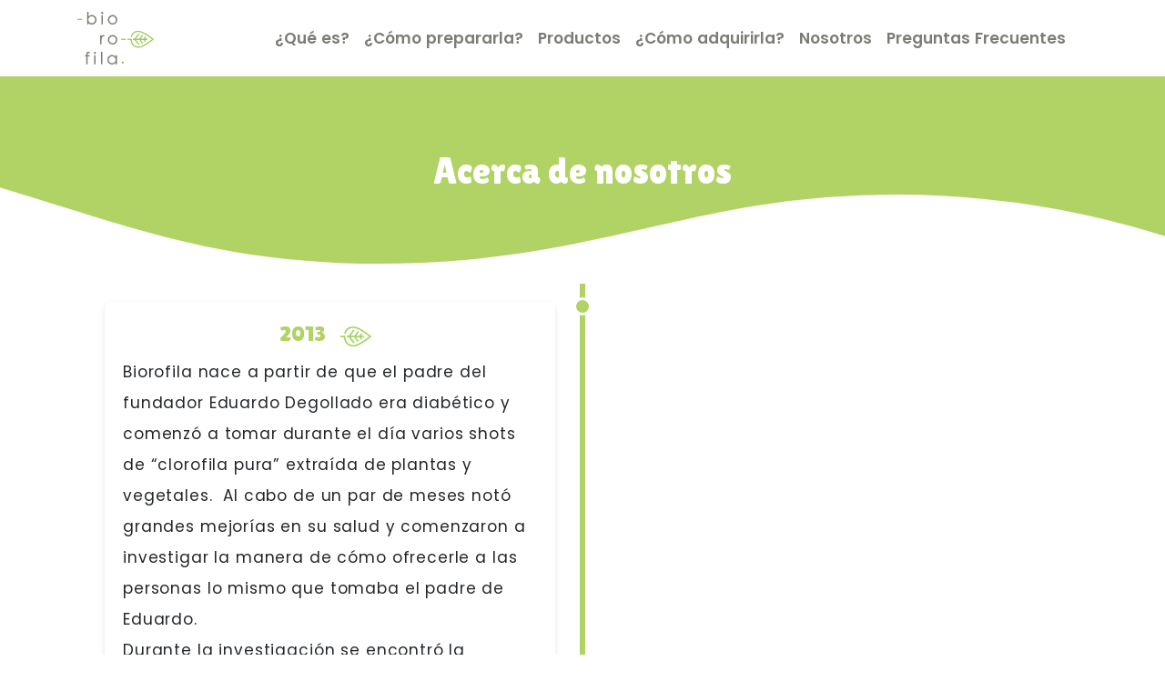

--- FILE ---
content_type: text/css
request_url: https://biorofila.com/c2ttf/385;:540;Poppins-Regular;Poppins-Light;Poppins-SemiBold;Poppins-Bold;:783;/1
body_size: 272143
content:
/*{"cache":"e3940de0b8d94bbe22e21e09bacd0c59","len":0}}*//*{"cache":"a65c2f9a3939d7542ef0e59aca0ea574","len":359704}}*/
@font-face {
 font-family: "Poppins-Light";
 font-style: "normal";
 font-weight: 300;
    font-display: swap;
 src: url("[data-uri]") format('woff');
}

@font-face {
 font-family: "Poppins-Regular";
 font-style: "normal";
 font-weight: 400;
    font-display: swap;
 src: url("[data-uri]") format('woff');
}

@font-face {
 font-family: "Poppins-SemiBold";
 font-style: "normal";
 font-weight: 600;
    font-display: swap;
 src: url("[data-uri]") format('woff');
}

@font-face {
 font-family: "Poppins-Bold";
 font-style: "normal";
 font-weight: 700;
    font-display: swap;
 src: url("[data-uri]") format('woff');
}
/*{"cache":"d812e671944af78fc41864bee98e8c13","len":0}}*//*fin*/